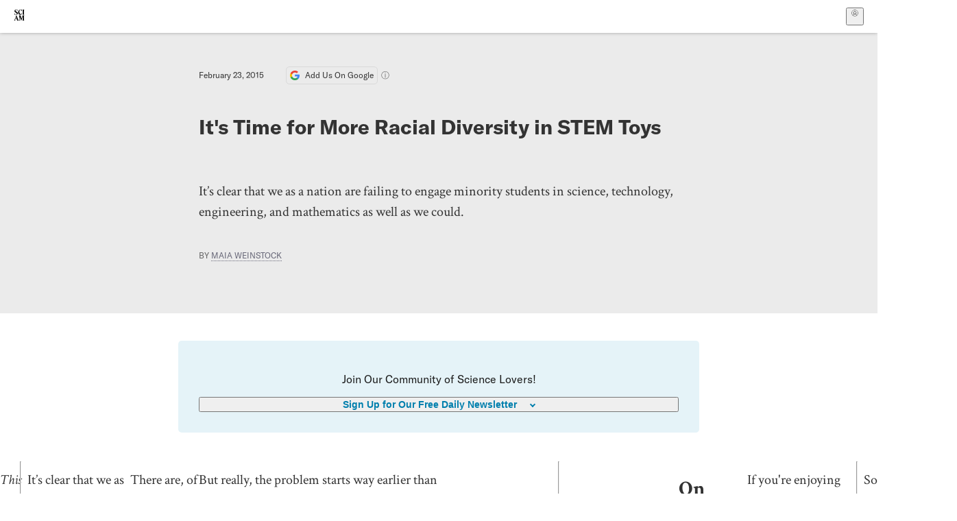

--- FILE ---
content_type: text/html; charset=utf-8
request_url: https://www.scientificamerican.com/blog/voices/it-s-time-for-more-racial-diversity-in-stem-toys/
body_size: 19751
content:
<!doctype html>
<html lang="en">
  <head>
    <meta charset="utf-8" />
    <title>It's Time for More Racial Diversity in STEM Toys | Scientific American</title>
    <link rel="canonical" href="https://www.scientificamerican.com/blog/voices/it-s-time-for-more-racial-diversity-in-stem-toys/">
    <meta name="theme-color" content="#fff"/>
    <meta property="og:url" content="https://www.scientificamerican.com/blog/voices/it-s-time-for-more-racial-diversity-in-stem-toys/"/>
    <meta property="og:image" content="https://www.scientificamerican.com/static/sciam-mark.jpg"/>
    <meta name="twitter:image" content="https://www.scientificamerican.com/static/sciam-mark.jpg"/>
    <meta name="author" content="Maia Weinstock"/>
    <meta name="description" content="It’s clear that we as a nation are failing to engage minority students in science, technology, engineering, and mathematics as well as we could."/>
    <meta property="og:title" content="It's Time for More Racial Diversity in STEM Toys"/>
    <meta property="og:description" content="It’s clear that we as a nation are failing to engage minority students in science, technology, engineering, and mathematics as well as we could."/>
    <meta property="og:site_name" content="Scientific American"/>
    <meta property="og:image:alt" content="Scientific American Logo"/>
    <meta property="og:type" content="article"/>
    <meta name="twitter:title" content="It's Time for More Racial Diversity in STEM Toys"/>
    <meta name="twitter:description" content="It’s clear that we as a nation are failing to engage minority students in science, technology, engineering, and mathematics as well as we could."/>
    <meta name="twitter:image:alt" content="Scientific American Logo"/>
    <meta property="og:locale" content="en_US"/>
    <meta name="twitter:site" content="@sciam"/>
    <meta name="twitter:domain" content="scientificamerican.com"/>
    <meta name="twitter:card" content="summary_large_image"/>
    <script type="application/ld+json">{"@context":"https://schema.org","@type":"NewsArticle","mainEntityOfPage":{"@type":"WebPage","@id":"https://www.scientificamerican.com/blog/voices/it-s-time-for-more-racial-diversity-in-stem-toys/","breadcrumb":{"@type":"BreadcrumbList","itemListElement":[{"@type":"ListItem","position":1,"name":"The Sciences","item":"https://www.scientificamerican.com/the-sciences/"},{"@type":"ListItem","position":2,"name":"It's Time for More Racial Diversity in STEM Toys","item":"https://www.scientificamerican.com/blog/voices/it-s-time-for-more-racial-diversity-in-stem-toys/"}]}},"headline":"It's Time for More Racial Diversity in STEM Toys","alternativeHeadline":"It's Time for More Racial Diversity in STEM Toys","description":"It\u2019s clear that we as a nation are failing to engage minority students in science, technology, engineering, and mathematics as well as we could.","url":"https://www.scientificamerican.com/blog/voices/it-s-time-for-more-racial-diversity-in-stem-toys/","thumbnailUrl":null,"image":[],"datePublished":"2015-02-23T13:00:26-05:00","dateModified":"2024-02-20T13:00:31.504000+00:00","author":[{"@type":"Person","name":"Maia Weinstock","url":"https://www.scientificamerican.com/author/maia-weinstock/"}],"editor":null,"isAccessibleForFree":false,"publisher":{"@id":"https://www.scientificamerican.com/#publisher","name":"Scientific American"},"copyrightHolder":{"@id":"https://www.scientificamerican.com/#publisher","name":"Scientific American"}}</script>
    <script type="application/ld+json">{"@context":"https://schema.org","@type":"NewsMediaOrganization","@id":"https://www.scientificamerican.com/#publisher","name":"Scientific American","alternateName":"SciAm","legalName":"Scientific American, a Division of Springer Nature America, Inc.","description":"Scientific American is the essential guide to the most awe-inspiring advances in science and technology, explaining how they change our understanding of the world and shape our lives.","foundingDate":"1845-08-28","logo":{"@type":"ImageObject","url":"https://www.scientificamerican.com/static/sciam.svg"},"url":"https://www.scientificamerican.com/","masthead":"https://www.scientificamerican.com/masthead/","sameAs":["https://en.wikipedia.org/wiki/Scientific_American","https://www.wikidata.org/wiki/Q39379","https://www.jstor.org/publisher/sciamerican","https://x.com/sciam","https://www.youtube.com/user/SciAmerican","https://www.tiktok.com/@scientificamerican","https://www.threads.net/@scientific_american","https://www.facebook.com/ScientificAmerican/"],"address":{"@type":"PostalAddress","streetAddress":"1 New York Plaza","addressLocality":"New York","addressRegion":"NY","postalCode":"10004","addressCountry":"US"}}</script>
    <meta name="viewport" content="width=device-width, initial-scale=1.0" />
    <link rel="icon shortcut" href="/static/favicon.ico" />
    <link
      rel="alternate"
      type="application/rss+xml"
      title="RSS"
      href="https://www.scientificamerican.com/platform/syndication/rss/"
    />
    <script data-layer="critical">;performance.mark('app-load-start');((d,ael,dcl,unl,cxl,log,onunl)=>{log('[readyState]',d.readyState);d[ael]('readystatechange',()=>log('[readyState]',d.readyState));d[ael](dcl,()=>log(dcl));d[ael](unl,onunl);window.onload=()=>{d.removeEventListener(unl,onunl);log('windowloaded')};})(document,'addEventListener','DOMContentLoaded','beforeunload','cancelled',(...msg)=>console.log('[dev]',...msg),()=>{window[cxl]=true;log(cxl)});((l,pii) => {if (pii.some(p => l.search.includes(p+"="))) {window.initSearch = l.search;const anon = new URLSearchParams(l.search);pii.forEach(p => anon.delete(p));history.replaceState({}, "", l.pathname + "?" + anon);}
})(location, ["email", "magic_link", "token", "code", "state"]);</script>
    <script type="module" crossorigin src="/static/bundle.DKuZvMlG.js"></script>
    <link rel="modulepreload" crossorigin href="/static/chunks/preload-helper-MnokBkrb.js">
    <link rel="modulepreload" crossorigin href="/static/chunks/vendor-react-B-Vyd1x7.js">
    <link rel="modulepreload" crossorigin href="/static/chunks/sciam-F0lYLd9n.js">
    <link rel="modulepreload" crossorigin href="/static/chunks/use-auth-D1rW17Wv.js">
    <link rel="modulepreload" crossorigin href="/static/chunks/datalayer-BUxHYK4X.js">
    <link rel="modulepreload" crossorigin href="/static/chunks/use-user-BQBBcWkG.js">
    <link rel="modulepreload" crossorigin href="/static/chunks/storage-1WketebU.js">
    <link rel="modulepreload" crossorigin href="/static/chunks/use-chargebee-CB28lbKE.js">
    <link rel="modulepreload" crossorigin href="/static/chunks/use-plan-D6KSVYzW.js">
    <link rel="modulepreload" crossorigin href="/static/chunks/use-cart-CirX_l8P.js">
    <link rel="modulepreload" crossorigin href="/static/chunks/tally-BPkw6UlL.js">
    <link rel="modulepreload" crossorigin href="/static/chunks/use-consent-frcpGqwf.js">
    <link rel="modulepreload" crossorigin href="/static/chunks/use-count-BHVgC_lj.js">
    <link rel="modulepreload" crossorigin href="/static/chunks/provider-CKBr_WIz.js">
    <link rel="modulepreload" crossorigin href="/static/chunks/useOverlay-D-ocqjaO.js">
    <link rel="modulepreload" crossorigin href="/static/chunks/gtm-D0KLpBoy.js">
    <link rel="stylesheet" crossorigin href="/static/assets/bundle-CqsJjkVt.css">
    
    <link rel="stylesheet" href="/static/assets/ColumnSignup-BgAU8OG1.css">
    <link rel="stylesheet" href="/static/assets/ArticleList-CbosH0t6.css">
    <link rel="stylesheet" href="/static/assets/Header-CRsy5hbB.css">
    <link rel="stylesheet" href="/static/assets/Kicker-BuYKkL60.css">
    <link rel="stylesheet" href="/static/assets/ArticleDisplay-CkAgyHRP.css">
    <link rel="stylesheet" href="/static/assets/SubmitPostModule-B9Sd6hTZ.css">
    <link rel="stylesheet" href="/static/assets/TalkIcon-CYQQg01-.css">
    <link rel="stylesheet" href="/static/assets/Body-Dua_D-CD.css">
    <link rel="stylesheet" href="/static/assets/images--Rm_Dt2j.css">
    <link rel="stylesheet" href="/static/assets/Input-C57946EV.css">
    <link rel="stylesheet" href="/static/assets/DynamicLabelInput-DwXtCBSS.css">
    <link rel="stylesheet" href="/static/assets/index-5Au9tkUb.css">
    <link rel="stylesheet" href="/static/assets/Article-DIE7IuKC.css">
    <link rel="stylesheet" href="/static/assets/C52LWZEX.css">
    <link rel="stylesheet" href="/static/assets/Article-BJfUwIuQ.css">
    <link rel="stylesheet" href="/static/assets/Header-CrA2yIJ8.css">
    <link rel="stylesheet" href="/static/assets/DefaultLayout-DEYi769u.css">
    <link rel="stylesheet" href="/static/assets/article-vaVZbeOi.css">
    <link rel="modulepreload" href="/static/article.DXqYjhvw.js" crossorigin fetchpriority="auto">
    <link rel="preload" href="https://cmp.springernature.com/production_live/en/consent-bundle-144-10.js" as="script" fetchpriority="auto">
    <link rel="preload" href="https://www.googletagmanager.com/gtm.js?id=GTM-5FLM662" as="script" fetchpriority="auto">
    <link rel="preload" href="https://www.scientificamerican.com/sciads/sciads.js" as="script" fetchpriority="auto">
  </head>
  <body>
    <div id="app"><header class="headerContainer-0tiux" role="banner"><a href="#main" id="skipToMain" class="skiptocontent sr-only-focusable sr-only">Skip to main content</a><div class="header-cCAfM flex-8QhDt"><div class="left-uYWbO flex-8QhDt"><a href="/" aria-label="Scientific American" class="logoLink-4-cIk"><span class="sr-only">Scientific American</span><svg width="1em" height="1em" viewBox="0 0 120.79 128.39" fill="currentColor" role="img" aria-label="Scientific American"><path d="M7.98 58.19c2.3 0 5.24 3.18 14.53 3.18 13.66 0 21.75-8.57 21.75-17.86 0-7.86-3.73-12.94-11.43-17.23l-9.37-5.24c-4.05-2.3-7.46-5.32-7.46-9.92 0-4.92 3.73-7.7 9.69-7.7s11.35 4.21 13.02 13.26h1.98V.95h-1.83c-.16 1.43-.87 2.06-1.75 2.06-2.06 0-4.53-2.94-12.62-2.94C13.85.08 5.12 6.51 5.12 16.35c0 7.3 3.26 11.83 9.77 15.56l9.61 5.48c5.48 3.18 7.7 6.19 7.7 10.72 0 5.64-3.18 9.77-10.64 9.77-9.29 0-13.58-5.08-15.32-16.2H4.1V60.5h1.98c.16-1.67.95-2.3 1.91-2.3Zm65.97 3.26c11.11-.03 19.13-8.81 20.4-20.72l-2.22-.64c-2.54 8.26-7.22 12.46-13.97 12.46-12.23 0-16.04-14.93-16.04-27.87 0-15.56 6.11-21.28 14.13-21.28 5.72 0 11.83 5.72 14.45 16.59h2.06V.95h-1.91c-.16 1.27-.87 2.06-2.14 2.06-1.91 0-5.72-3.02-11.83-3.02-14.85 0-28.66 12.07-28.66 32.39 0 17.39 10.96 29.1 25.72 29.06Zm14.53 42.72L76.49 68.84H56.24v1.75c3.33.16 4.76.95 4.76 5.95v42c0 6.03-1.67 8.1-5.32 8.1-2.54 0-4.53-1.91-6.51-6.91L29.11 68.12h-2.7L6.35 119.89c-2.17 5.72-4.3 6.75-6.35 6.75v1.75h18.02v-1.75c-5.8-.24-8.65-2.7-5.8-10.48l2.05-5.4h17.88l3.45 8.97c2.3 5.72.64 6.91-3.73 6.91v1.75h39.62v-1.75c-4.13 0-6.27-1.19-6.27-8.02l.48-42.08 17.07 51.29h2.14l17.63-51.05v43.9c0 5.48-1.75 5.95-5.08 5.95v1.75h23.34v-1.75c-3.33 0-4.76-.48-4.76-5.95V76.54c0-5.56 1.43-5.95 4.76-5.95v-1.75h-19.85l-12.46 35.33Zm-72.88 3.1 7.56-19.85 7.63 19.85H15.6ZM120.79 2.7V.95h-23.1V2.7c3.33 0 4.84.32 4.84 5.95v44.14c0 5.48-1.51 5.95-4.84 5.95v1.75h23.1v-1.75c-3.33 0-4.76-.48-4.76-5.95V8.65c0-5.64 1.43-5.95 4.76-5.95Z"></path></svg></a></div><div class="center-ZN-Wa flex-8QhDt"></div><div class="right-W53pL flex-8QhDt"><button type="button" id="radix-:Rnl:" aria-haspopup="menu" aria-expanded="false" data-state="closed" class="trigger-kKYcM" aria-label="User Menu"><div class="dropdownIconContainer--yKdJ"><svg width="1em" height="1em" viewBox="0 0 472 472" fill="currentColor" role="img" aria-label="User" class="dropdownIcon-lOe-h profileIconImg-p2hpy"><path d="M403 69a235 235 0 0 0-334 0 235 235 0 0 0 0 334 235 235 0 0 0 334 0 235 235 0 0 0 0-334ZM118 412a122 122 0 0 1 237 0 211 211 0 0 1-237 0Zm41-197a77 77 0 1 1 155 0 77 77 0 0 1-155 0Zm216 181c-14-43-48-77-91-92a101 101 0 1 0-96 0c-43 15-77 49-91 92a212 212 0 1 1 278 0Z"></path></svg><div class="dropdownIcon-lOe-h initials-76MAg"><span style="position:relative"></span></div></div></button></div></div></header><main class="main-kSL-E"><article class="article-2blix"><div class="article__header-mGlmH article__header__reduce_padding_bottom-0Zqdu"><div class="article_date_and_read_time-hPdNV"><p class="article_pub_date-zPFpJ">February 23, 2015</p><a href="https://www.google.com/preferences/source?q=scientificamerican.com" target="_blank" class="google_cta-CuF5m"><img src="[data-uri]" alt="Google Logo"/> <span class="google_cta_text-ykyUj"><span class="google_cta_text_desktop-wtvUj">Add Us On Google</span><span class="google_cta_text_mobile-jmni9">Add SciAm</span></span></a><span class="google_cta_icon-pdHW3"></span></div><h1 data-testid="article-title" class="article_hed-lWOBk"><p>It's Time for More Racial Diversity in STEM Toys</p></h1><div class="article_dek-vct0y"><p>It&rsquo;s clear that we as a nation are failing to engage minority students in science, technology, engineering, and mathematics as well as we could.</p></div><p class="article_authors-ZdsD4">By <a class="article_authors__link--hwBj" href="/author/maia-weinstock/">Maia Weinstock</a> </p><div class="article_eyebrows-GlOrN"><div><div class="eyebrows_container-X6CAt eyebrows_container__margin_top-FTfjH"></div></div></div></div><div class="columnSignup-z-cUZ"><div class="form-L7kwP"><p class="columnSignup__hdr__text-t9bbZ">Join Our Community of Science Lovers!</p><button class=""><span class="columnDropdownTxt-TCA3U">Sign Up for Our Free Daily Newsletter</span></button><form class="columnDropdownWrap-jZZ6r"><div class="inputContainer-B5NN3"><span class="input-SZ4ZB"><input required="" class="inputField-cL40E" id="email-:R8p:" type="email" name="email" value=""/><label for="email-:R8p:" class="inputLabel-vm-5Q"><span class="inputLabelContent-Wqagf">Enter your email</span></label></span></div><div class="inputContainer-B5NN3"><label for="consent-:R8p:" class="checkboxLabel-y21Oh"><input id="consent-:R8p:" class="input-xOn-Z input-PGdSP checkbox-Ka-vK" type="checkbox" name="consent" required=""/><span>I agree my information will be processed in accordance with the Scientific American and Springer Nature Limited <a href="/page/privacy-policy/">Privacy Policy</a>. <!-- -->We leverage third party services to both verify and deliver email. By providing your email address, you also consent to having the email address shared with third parties for those purposes.</span></label></div><button class="button-7JMz8" type="submit">Sign Up</button></form></div></div><div class="body-n0vxv prose-mhScE prose-MpLPk article__body-JuzOb"><p><em>This article was published in Scientific American’s former blog network and reflects the views of the author, not necessarily those of Scientific American</em></p><hr/><p class="" data-block="sciam/paragraph">It&rsquo;s clear that we as a nation are failing to engage minority students in science, technology, engineering, and mathematics as well as we could. In a recent op-ed for <i>The New York Times</i>, columnist Charles Blow <a href="http://www.nytimes.com/2015/02/02/opinion/charles-blow-a-future-segregated-by-science.html">reminded us</a> with sobering statistics that people of color remain vastly underrepresented in the STEM disciplines. He noted, for example, that blacks make up 12 percent of the U.S. population, but earn only about 7 percent of STEM bachelor&rsquo;s degrees and 2 percent of STEM PhDs. Why does this gap persist despite <a href="http://www.bostonglobe.com/business/2013/12/08/emphasis-science/uVrOXFPUq4OqO4cKY346lL/story.html">increased efforts</a> to recruit minorities into these fields?</p><p class="" data-block="sciam/paragraph">There are, of course, many factors. Part of it has to do with educational access. As Blow points out, public schools with high minority enrollment offer <a href="http://blogs.edweek.org/edweek/curriculum/2014/01/girls_african_americans_and_hi.html">fewer Advanced Placement courses</a> in STEM subjects. I would add that such schools also offer far fewer opportunities for exposure and encouragement through after-school STEM activities such as programs that prep kids for research, coding, robotics or math competitions. In addition, systemic bias remains a real <a href="https://www.scientificamerican.com/article/how-to-fight-race-and-gender-bias-in-science-editorial/">factor</a> at universities and research centers.</p><p class="" data-block="sciam/paragraph">But really, the problem starts way earlier than that. We know children are treated differently based on their sex the day they&rsquo;re born. They&rsquo;re swaddled in pink or blue at the hospital; they come home to <a href="http://www.theatlantic.com/business/archive/2014/12/toys-are-more-divided-by-gender-now-than-they-were-50-years-ago/383556/">gender-stereotypical toys</a> chosen by family and friends; and they are exposed to <a href="http://www.theguardian.com/books/2011/may/06/gender-imbalance-children-s-literature">books</a> and <a href="http://annalsofspacetime.blogspot.com/2012/12/not-even-playing-one-on-tv.html">media</a> that skew heavily toward male protagonists.</p><hr/><h2>On supporting science journalism</h2><p>If you&#x27;re enjoying this article, consider supporting our award-winning journalism by<!-- --> <a href="/getsciam/">subscribing</a>. By purchasing a subscription you are helping to ensure the future of impactful stories about the discoveries and ideas shaping our world today.</p><hr/><p class="" data-block="sciam/paragraph">Something similar happens when it comes to race. Despite <a href="http://www.huffingtonpost.com/2014/04/13/changing-racial-makeup-_n_5142462.html">rapidly changing demographics</a> within the U.S., the default race for toys, games and children&rsquo;s media remains Caucasian/white. And while characters engaging in STEM-related activities are rare overall, those that do exist hardly ever portray people of color.</p><p class="" data-block="sciam/paragraph">This reality can have a significant impact on child development. According to <a href="http://etd.lsu.edu/docs/available/etd-05282004-130909/unrestricted/Smith_thesis.pdf">research</a> by Siobhan E. Smith, now a professor of communications at the University of Louisville, &ldquo;Repetitive, stereotypical images can influence a child&rsquo;s interpretations of his and [others'] social roles.&rdquo;</p><p class="" data-block="sciam/paragraph">Debbie Behan Garrett, author of a book on black dolls, <a href="http://www.collectorsweekly.com/articles/black-is-beautiful-why-black-dolls-matter/">noted</a> in 2013, &ldquo;If black children are force-fed that white is better, or if that&rsquo;s all that they are exposed to, then they might start to think, &lsquo;What is wrong with me?&rsquo;&rdquo;</p><p class="" data-block="sciam/paragraph">Indeed, a famous research project known as the &ldquo;<a href="https://explorable.com/stereotypes">Clark doll test</a>,&rdquo; first undertaken in the 1940s by Kenneth and Mamie Clark and <a href="https://www.youtube.com/watch?v=tkpUyB2xgTM">repeated</a> many times in subsequent decades, has shown that American children, regardless of racial background, often come to view lighter-skinned dolls and figurines as &ldquo;nicer&rdquo; than dark-skinned dolls. I wonder, how much of this results from the fact that dark-skinned characters are so often missing from toy aisles and children&rsquo;s media?</p><p class="" data-block="sciam/paragraph"><b>Role models to play with</b></p><p class="" data-block="sciam/paragraph">While toys alone cannot completely alter children&rsquo;s conceptions of race, we as a society could do a much better job of showing children of color that they can excel in STEM paths by providing more and better depictions of underrepresented ethnicities in toys and media. I&rsquo;d argue such depictions would also go a long way toward normalizing for society as a whole the concept of Latin Americans as programmers, for example, or African Americans as engineers&ndash;much in <a href="http://cmsw.mit.edu/wp/wp-content/uploads/2014/05/The-Parasocial-Contact-Hypothesis.pdf">the way</a> increased depictions of LGBT characters in mass media have helped lead to a sea change in attitudes toward LGBT rights, including gay marriage.</p><p class="" data-block="sciam/paragraph">Lest readers think I&rsquo;m asking companies to create products without a viable market, consider that economists have reported the spending power of today&rsquo;s minority Americans is <a href="http://www.eurekalert.org/pub_releases/2010-11/uog-drh110410.php">surging</a>, and is in fact expected to <a href="http://www.mediapost.com/publications/article/197038/multicultural-consumers-wield-13-trillion-in-con.html">surpass</a> the spending power of U.S. whites by 2040. What&rsquo;s more, as I&rsquo;ve had the pleasure of witnessing first-hand in the wake of <a href="https://blogs.scientificamerican.com/guest-blog/2014/06/04/lego-to-produce-female-scientist-minifigure-set/">new products</a> aimed at encouraging girls in STEM, it&rsquo;s clear that consumers today really do want more diverse options in the toy aisle. In fact, just last year, parents started a social media uproar after the doll manufacturer American Girl <a href="http://www.usatoday.com/story/news/nation-now/2014/12/10/changing-face-dolls-diversity-american-girl/18004191/">pulled black and Asian dolls</a> from their offerings.</p><p class="" data-block="sciam/paragraph">In recent decades, a number of toys have served as positive STEM play models. Mostly, though, these have been few and far between, and either limited in number or marketed separately from another &ldquo;main&rdquo; line. One bright spot of the past few years has been merchandise associated with <a href="https://en.wikipedia.org/wiki/Doc_McStuffins">Doc McStuffins</a>, a massively popular Disney character who aims to become a physician like her mother. McStuffins merchandise has flown briskly off of shelves, so much so that the toy line is thought to be the highest selling ever based on an African-American character. Her success is another clear sign to toy manufacturers that consumers are ready and willing to support the creation of STEM-related play models of color.</p><p class="" data-block="sciam/paragraph">Additional examples from the recent and slightly less recent past:</p><p class="" data-block="sciam/paragraph"><b>LEGO should be an exemplar; here&rsquo;s how it can be</b></p><p class="" data-block="sciam/paragraph">No one was more pleased than I when the LEGO Group released its <a href="https://blogs.scientificamerican.com/guest-blog/2014/06/04/lego-to-produce-female-scientist-minifigure-set/">Research Institute</a> set of female scientists last year. It&rsquo;s also been heartening to find more examples of female minifigures appearing in traditionally male occupations in the LEGO universe of late. Unfortunately, though, the company still has a long way to go in terms of including people of color in its character lineup.</p><p class="" data-block="sciam/paragraph">First created in 1975, LEGO minifigures were originally chosen to be yellow in order to promote the idea of racial neutrality. The company <a href="http://service.lego.com/en-us/helptopics/products/general-questions/why-are-minifigures-yellow">explains</a> on its website, &ldquo;We chose yellow to avoid assigning a specific ethnicity in sets that don&rsquo;t include any specific characters. With this neutral color, fans can assign their own individual roles to LEGO minifigures.&rdquo;</p><p class="" data-block="sciam/paragraph">Here&rsquo;s the problem: Yellow is a notably light color. And while many with lighter skin might see themselves in a so-called &ldquo;neutral&rdquo; yellow minifig, it&rsquo;s hard to believe that people with darker skin have embraced this viewpoint, especially in recent years when minifig facial features have become much more detailed and colorful, creating contrasts that clearly designate yellow as a lighter skin tone. &ldquo;LEGO figurines reflect the norms of a dominant culture under the guise of neutrality,&rdquo; <a href="http://www.thedailybeast.com/articles/2014/08/06/why-it-took-lego-so-long-to-get-the-memo-girls-like-science-too.html">argues</a> writer Samantha Allen. &ldquo;The company&rsquo;s history with race typifies the way in which a claim to neutrality is often used as a smokescreen for a deliberate choice to exclude.&rdquo;</p><p class="" data-block="sciam/paragraph">To be sure, people of color aren&rsquo;t completely unheard of the LEGO realm. In 1989 the company introduced a <a href="http://www.bricklink.com/catalogItemPic.asp?S=9159-1">racially diverse</a> set of Duplo figures that <a href="https://shop.education.lego.com/legoed/en-US/catalog/product.jsp?productId=9222&amp;ProductName=World-People-Set&amp;ProductLine=LEGO-Education-Preschool">still exists</a> today. But another 14 years went by before a standard minifig of color arrived on the scene. It wasn&rsquo;t until 2003 that brown-skinned minifigures modeled after NBA basketball players became available; the same year also saw the debut of <a href="http://lego.wikia.com/wiki/Lando_calrissian">Lando Calrissian</a>, the <i>Star Wars</i> character played by Billy Dee Williams in the original film series.</p><p class="" data-block="sciam/paragraph">Today, minifigs of color continue to be rare&ndash;although, encouragingly, a few have shown up in recent sets co-branded toys with titles such as <i>Marvel Superheroes</i> and <i>Ghostbusters.</i> At present, they are also only available when accompanied by Caucasian characters; you won&rsquo;t see them sold alone or comingling with yellow minifigures. It seems clear the LEGO Group doesn&rsquo;t want to cross the streams&ndash;the &ldquo;idyllic&rdquo; yellow-minifig world and the more realistic multicultural world are kept very much apart.</p><p class="" data-block="sciam/paragraph">To their credit, LEGO is doing a fair job of representing diversity in their <a href="http://annalsofspacetime.blogspot.com/2012/02/my-dear-lego-you-are-part-of-problem.html">controversial</a> but commercially successful Friends line, which features five recurring female characters. And yet, <a href="http://lego.wikia.com/wiki/Andrea">Andrea</a>, the character of color in that line, is mostly interested in performing arts, while the two characters more interested in science, nature and caring for animals&ndash;Olivia and Mia&ndash;are lighter-skinned. It would have been an inspirational move to make Andrea a science-loving character.</p><p class="" data-block="sciam/paragraph">So how can LEGO improve its offerings to be more inclusive of people of color and encourage minorities in STEM in the process? Here are three ideas:</p><ol class="" data-block="sciam/list"><li><p>Introduce darker shades of yellow to represent darker skin tones in generic LEGO themes. This would preserve the tradition of yellow minifigs but also mark a clear step toward inclusivity for people with darker skin.</p></li><li><p>Add more dark-skinned minifigures to sets with specific characters, and consider occasionally releasing darker-skinned figures as part of the collectible series. Whenever possible, show these characters engaging in STEM or other cerebral activities!</p></li><li><p>At the very least, I would love to see a multicultural set like the <a href="https://shop.education.lego.com/legoed/en-US/catalog/product.jsp?productId=9222&amp;ProductName=World-People-Set&amp;ProductLine=LEGO-Education-Preschool">Duplo offering</a> for standard LEGO minifigures. This would allow customers an easy option for purchasing minifigs that more accurately reflect their families&rsquo; racial heritage, which they could then mix and match with existing parts and accessories. It would also provide adult collectors and builders with a wonderful new batch of minifigures to work with!</p></li></ol><p class="" data-block="sciam/paragraph">We owe it to children of all colors to create and market play objects that reflect the rainbow of diversity in the human race. It&rsquo;s also time to encourage underrepresented kids&rsquo; interest in STEM with more toys and media demonstrating that they belong in these fields. Parents, if you want these things for your children&ndash;and for everyone&ndash;get vocal on social media and elsewhere! Let&rsquo;s make this happen.</p></div><footer class="footer-UXCH4"><div class="divide-w1-w1"><div class="rights-tb72h"><a target="_blank" href="https://s100.copyright.com/AppDispatchServlet?publisherName=sciam&amp;publication=sciam&amp;title=It%27s+Time+for+More+Racial+Diversity+in+STEM+Toys&amp;publicationDate=2015-02-23&amp;contentID=A082A31D-BBA9-4284-A86DD7C6D69DAEEF&amp;orderBeanReset=true&amp;author=Maia+Weinstock&amp;copyright=Copyright+2015+Scientific+American%2C+Inc.">Rights &amp; Permissions</a></div></div><div class="divide-w1-w1"></div><div class="divide-w1-w1"><div class="subdivide-eq67o"><div class="bio-0RV1k"><p><a class="bioLink-vdOHW" href="/author/maia-weinstock/">Maia Weinstock</a> is a science editor, writer, and media producer based in Cambridge, MA. She serves as the deputy editor at MIT News, and has worked previously at BrainPOP, Discover, and SPACE.com, among other outlets.</p></div><a href="/author/maia-weinstock/">More by <span>Maia Weinstock</span></a></div></div><div class="divide-w1-w1"></div></footer><section class="subscriptionPleaContainer-D09dM"><h2 class="subscriptionPleaHeading-DMY4w">It’s Time to Stand Up for Science</h2><p class="subscriptionPleaText--StZo">If you enjoyed this article, I’d like to ask for your support.<!-- --> <span class="subscriptionPleaItalicFont-i0VVV">Scientific American</span> has served as an advocate for science and industry for 180 years, and right now may be the most critical moment in that two-century history.</p><p class="subscriptionPleaText--StZo">I’ve been a <span class="subscriptionPleaItalicFont-i0VVV">Scientific American</span> <!-- -->subscriber since I was 12 years old, and it helped shape the way I look at the world.<!-- --> <span class="subscriptionPleaItalicFont-i0VVV">SciAm </span>always educates and delights me, and inspires a sense of awe for our vast, beautiful universe. I hope it does that for you, too.</p><p class="subscriptionPleaText--StZo">If you<!-- --> <a class="subscriptionPleaLink-FiqVM subscriptionPleaBoldFont-nQHHb" href="/getsciam/">subscribe to<!-- --> <span class="subscriptionPleaItalicFont-i0VVV">Scientific American</span></a>, you help ensure that our coverage is centered on meaningful research and discovery; that we have the resources to report on the decisions that threaten labs across the U.S.; and that we support both budding and working scientists at a time when the value of science itself too often goes unrecognized.</p><p class="subscriptionPleaText--StZo">In return, you get essential news,<!-- --> <a class="subscriptionPleaLink-FiqVM subscriptionPleaBoldFont-nQHHb" href="/podcasts/">captivating podcasts</a>, brilliant infographics,<!-- --> <a class="subscriptionPleaLink-FiqVM subscriptionPleaBoldFont-nQHHb" href="/newsletters/">can&#x27;t-miss newsletters</a>, must-watch videos,<!-- --> <a class="subscriptionPleaLink-FiqVM subscriptionPleaBoldFont-nQHHb" href="/games/">challenging games</a>, and the science world&#x27;s best writing and reporting. You can even<!-- --> <a class="subscriptionPleaLink-FiqVM subscriptionPleaBoldFont-nQHHb" href="/getsciam/gift/">gift someone a subscription</a>.</p><p class="subscriptionPleaText--StZo">There has never been a more important time for us to stand up and show why science matters. I hope you’ll support us in that mission.</p><div class="subscriptionPleaFooter-yeZXF"><img class="subscriptionPleaEditorImg-d-tfq" src="/static/assets/davidEwalt-DfgtbvSa.png" alt=""/><div class="subscriptionPleaEditorSignature-3B8KR"><p>Thank you,</p><p><span class="subscriptionPleaBoldFont-nQHHb">David M. Ewalt,<!-- --> </span><span>Editor in Chief, </span><span class="subscriptionPleaItalicFont-i0VVV">Scientific American</span></p></div><a href="/getsciam/?utm_source=site&amp;utm_medium=display&amp;utm_term=eic_stand_up_for_science" class="subscribePleaBtn-75XXf baseBtn-ZNLef darkGrayBtn-p1Ce6">Subscribe</a></div></section><div class="breakoutContainer-UppO6"><gpt-ad class="ad-Xtmn1" unitpath="injector" style="--margin:0.25rem 0 1.25rem" id-format="gpt-unit-{}" sizes-from-0="320x450,300x250,300x50,320x50,fluid" sizes-from-745="320x450,728x90,300x250,fluid" sizes-from-1000="970x350,970x250,970x90,728x90,300x250,fluid" targeting-pos="article-footer"></gpt-ad></div></article></main><div role="complementary" class="footerSubscribe-QtEdJ"><div class="footerFlexContainer-VhvVp footerContainer-d7pL1"><div class="footerLinks-NdlYP"><p class="footerText-Qzk9H">Subscribe to <i>Scientific American</i> to learn and share the most exciting discoveries, innovations and ideas shaping our world today.</p><a class="footerLink-TJEe5" href="/getsciam/">Subscription Plans</a><a class="footerLink-TJEe5" href="/getsciam/gift/">Give a Gift Subscription</a></div></div></div><footer class="footer-0q8By"><div class="grid-ooCFg footerContainer-d7pL1"><div><ul><li class="footerSmallLink-iIemO"><b>Explore SciAm</b></li><li><a class="footerSmallLink-iIemO" href="/latest-issue/">Latest Issue</a></li><li><a class="footerSmallLink-iIemO" href="/">News</a></li><li><a class="footerSmallLink-iIemO" href="/opinion/">Opinion</a></li><li><a class="footerSmallLink-iIemO" href="/newsletters/">Newsletters</a></li><li><a class="footerSmallLink-iIemO" href="/podcasts/">Podcasts</a></li><li><a class="footerSmallLink-iIemO" href="/games/">Games</a></li><li><a class="footerSmallLink-iIemO" href="/travel/">Travel</a></li></ul></div><div><ul class="footer-links"><li class="footerSmallLink-iIemO footerLinkHeader-tJbSC"><b>Company</b></li><li><a class="footerSmallLink-iIemO" href="/page/about-scientific-american/">About</a></li><li><a class="footerSmallLink-iIemO" href="/pressroom/">Press Room</a></li><li><a class="footerSmallLink-iIemO" href="/page/frequently-asked-questions/subscriptions-products/">FAQs</a></li><li><a class="footerSmallLink-iIemO" href="/page/contact-us/customer-service/">Contact Us</a></li><li><a class="footerSmallLink-iIemO" href="/standards-and-ethics/">Standards &amp; Ethics</a></li><li><a class="footerSmallLink-iIemO" href="/page/international/">International Editions</a></li><li><a class="footerSmallLink-iIemO" href="/mediakit/">Advertise</a></li></ul></div><div><ul class="footer-links"><li class="footerSmallLink-iIemO footerLinkHeader-tJbSC"><b>More</b></li><li><a class="footerSmallLink-iIemO" href="/accessibility-statement/">Accessibility</a></li><li><a class="footerSmallLink-iIemO" href="/page/terms-of-use/">Terms of Use</a></li><li><a class="footerSmallLink-iIemO" href="/page/privacy-policy/">Privacy Policy</a></li><li><a class="footerSmallLink-iIemO" href="/page/us-state-privacy-rights/">US State Privacy Rights</a></li><li><a class="footerSmallLink-iIemO" href="#" data-cc-action="preferences">Use of cookies/Do not sell my data</a></li><li><a class="footerSmallLink-iIemO" href="/page/return-refund-policy/">Return &amp; Refund Policy</a></li></ul></div></div><div class="footerContainer-d7pL1"><div class="footerCopyright-PXhIs"><p>Scientific American is part of Springer Nature, which owns or has commercial relations with thousands of scientific publications (many of them can be found at www.springernature.com/us). Scientific American maintains a strict policy of editorial independence in reporting developments in science to our readers.</p><p>© 2025 SCIENTIFIC AMERICAN, A DIVISION OF SPRINGER NATURE AMERICA, INC.<br/>ALL RIGHTS RESERVED.</p></div><p class="footerSocialMedia-JNmzI"><span class="footerLogo-4M9Sa"><svg width="75px" height="75px" viewBox="0 0 120.79 128.39" fill="currentColor" role="img" aria-label="Scientific American"><path d="M7.98 58.19c2.3 0 5.24 3.18 14.53 3.18 13.66 0 21.75-8.57 21.75-17.86 0-7.86-3.73-12.94-11.43-17.23l-9.37-5.24c-4.05-2.3-7.46-5.32-7.46-9.92 0-4.92 3.73-7.7 9.69-7.7s11.35 4.21 13.02 13.26h1.98V.95h-1.83c-.16 1.43-.87 2.06-1.75 2.06-2.06 0-4.53-2.94-12.62-2.94C13.85.08 5.12 6.51 5.12 16.35c0 7.3 3.26 11.83 9.77 15.56l9.61 5.48c5.48 3.18 7.7 6.19 7.7 10.72 0 5.64-3.18 9.77-10.64 9.77-9.29 0-13.58-5.08-15.32-16.2H4.1V60.5h1.98c.16-1.67.95-2.3 1.91-2.3Zm65.97 3.26c11.11-.03 19.13-8.81 20.4-20.72l-2.22-.64c-2.54 8.26-7.22 12.46-13.97 12.46-12.23 0-16.04-14.93-16.04-27.87 0-15.56 6.11-21.28 14.13-21.28 5.72 0 11.83 5.72 14.45 16.59h2.06V.95h-1.91c-.16 1.27-.87 2.06-2.14 2.06-1.91 0-5.72-3.02-11.83-3.02-14.85 0-28.66 12.07-28.66 32.39 0 17.39 10.96 29.1 25.72 29.06Zm14.53 42.72L76.49 68.84H56.24v1.75c3.33.16 4.76.95 4.76 5.95v42c0 6.03-1.67 8.1-5.32 8.1-2.54 0-4.53-1.91-6.51-6.91L29.11 68.12h-2.7L6.35 119.89c-2.17 5.72-4.3 6.75-6.35 6.75v1.75h18.02v-1.75c-5.8-.24-8.65-2.7-5.8-10.48l2.05-5.4h17.88l3.45 8.97c2.3 5.72.64 6.91-3.73 6.91v1.75h39.62v-1.75c-4.13 0-6.27-1.19-6.27-8.02l.48-42.08 17.07 51.29h2.14l17.63-51.05v43.9c0 5.48-1.75 5.95-5.08 5.95v1.75h23.34v-1.75c-3.33 0-4.76-.48-4.76-5.95V76.54c0-5.56 1.43-5.95 4.76-5.95v-1.75h-19.85l-12.46 35.33Zm-72.88 3.1 7.56-19.85 7.63 19.85H15.6ZM120.79 2.7V.95h-23.1V2.7c3.33 0 4.84.32 4.84 5.95v44.14c0 5.48-1.51 5.95-4.84 5.95v1.75h23.1v-1.75c-3.33 0-4.76-.48-4.76-5.95V8.65c0-5.64 1.43-5.95 4.76-5.95Z"></path></svg></span><a href="https://www.facebook.com/ScientificAmerican" target="_blank" alt="Facebook link" title="Facebook"><svg class="footerSocialIcon-jED2v" xmlns="http://www.w3.org/2000/svg" viewBox="0 0 320 512"><path d="M279.14 288l14.22-92.66h-88.91v-60.13c0-25.35 12.42-50.06 52.24-50.06h40.42V6.26S260.43 0 225.36 0c-73.22 0-121.08 44.38-121.08 124.72v70.62H22.89V288h81.39v224h100.17V288z"></path></svg></a><a href="https://www.instagram.com/scientific_american/?hl=en" target="_blank" alt="Instagram link" title="Instagram"><svg class="footerSocialIcon-jED2v" xmlns="http://www.w3.org/2000/svg" viewBox="0 0 448 512"><path d="M224.1 141c-63.6 0-114.9 51.3-114.9 114.9s51.3 114.9 114.9 114.9S339 319.5 339 255.9 287.7 141 224.1 141zm0 189.6c-41.1 0-74.7-33.5-74.7-74.7s33.5-74.7 74.7-74.7 74.7 33.5 74.7 74.7-33.6 74.7-74.7 74.7zm146.4-194.3c0 14.9-12 26.8-26.8 26.8-14.9 0-26.8-12-26.8-26.8s12-26.8 26.8-26.8 26.8 12 26.8 26.8zm76.1 27.2c-1.7-35.9-9.9-67.7-36.2-93.9-26.2-26.2-58-34.4-93.9-36.2-37-2.1-147.9-2.1-184.9 0-35.8 1.7-67.6 9.9-93.9 36.1s-34.4 58-36.2 93.9c-2.1 37-2.1 147.9 0 184.9 1.7 35.9 9.9 67.7 36.2 93.9s58 34.4 93.9 36.2c37 2.1 147.9 2.1 184.9 0 35.9-1.7 67.7-9.9 93.9-36.2 26.2-26.2 34.4-58 36.2-93.9 2.1-37 2.1-147.8 0-184.8zM398.8 388c-7.8 19.6-22.9 34.7-42.6 42.6-29.5 11.7-99.5 9-132.1 9s-102.7 2.6-132.1-9c-19.6-7.8-34.7-22.9-42.6-42.6-11.7-29.5-9-99.5-9-132.1s-2.6-102.7 9-132.1c7.8-19.6 22.9-34.7 42.6-42.6 29.5-11.7 99.5-9 132.1-9s102.7-2.6 132.1 9c19.6 7.8 34.7 22.9 42.6 42.6 11.7 29.5 9 99.5 9 132.1s2.7 102.7-9 132.1z"></path></svg></a><a href="https://www.linkedin.com/company/scientific-american" target="_blank" alt="LinkedIn link" title="LinkedIn"><svg class="footerSocialIcon-jED2v" xmlns="http://www.w3.org/2000/svg" viewBox="0 0 24 24"><path d="M22.23 0H1.77C.8 0 0 .77 0 1.72v20.56C0 23.23.8 24 1.77 24h20.46c.98 0 1.77-.77 1.77-1.72V1.72C24 .77 23.2 0 22.23 0zM7.27 20.1H3.65V9.24h3.62V20.1zM5.47 7.76h-.03c-1.22 0-2-.83-2-1.87 0-1.06.8-1.87 2.05-1.87 1.24 0 2 .8 2.02 1.87 0 1.04-.78 1.87-2.05 1.87zM20.34 20.1h-3.63v-5.8c0-1.45-.52-2.45-1.83-2.45-1 0-1.6.67-1.87 1.32-.1.23-.11.55-.11.88v6.05H9.28s.05-9.82 0-10.84h3.63v1.54a3.6 3.6 0 0 1 3.26-1.8c2.39 0 4.18 1.56 4.18 4.89v6.21z"></path></svg></a><a href="https://www.tiktok.com/@scientificamerican" target="_blank" alt="TikTok link" title="TikTok"><svg class="footerSocialIcon-jED2v" xmlns="http://www.w3.org/2000/svg" viewBox="0 0 24 24"><path d="M22.5 9.84202C20.4357 9.84696 18.4221 9.20321 16.7435 8.00171V16.3813C16.7429 17.9333 16.2685 19.4482 15.3838 20.7233C14.499 21.9984 13.246 22.973 11.7923 23.5168C10.3387 24.0606 8.75362 24.1477 7.24914 23.7664C5.74466 23.3851 4.39245 22.5536 3.37333 21.383C2.3542 20.2125 1.71674 18.7587 1.54617 17.2161C1.3756 15.6735 1.68007 14.1156 2.41884 12.7507C3.15762 11.3858 4.2955 10.279 5.68034 9.57823C7.06517 8.87746 8.63095 8.61616 10.1683 8.82927V13.0439C9.4648 12.8227 8.70938 12.8293 8.0099 13.063C7.31041 13.2966 6.70265 13.7453 6.2734 14.345C5.84415 14.9446 5.61536 15.6646 5.6197 16.402C5.62404 17.1395 5.8613 17.8567 6.29759 18.4512C6.73387 19.0458 7.34688 19.4873 8.04906 19.7127C8.75125 19.9381 9.5067 19.9359 10.2075 19.7063C10.9084 19.4768 11.5188 19.0316 11.9515 18.4345C12.3843 17.8374 12.6173 17.1188 12.6173 16.3813V0H16.7435C16.7406 0.348435 16.7698 0.696395 16.8307 1.03948V1.03948C16.9741 1.80537 17.2722 2.53396 17.7068 3.18068C18.1415 3.8274 18.7035 4.37867 19.3585 4.80075C20.2903 5.41688 21.3829 5.74528 22.5 5.74505V9.84202Z"></path></svg></a><a href="https://www.youtube.com/user/SciAmerican" target="_blank" alt="YouTube link" title="YouTube"><svg class="footerSocialIcon-jED2v" xmlns="http://www.w3.org/2000/svg" viewBox="0 0 576 512"><path d="M549.655 124.083c-6.281-23.65-24.787-42.276-48.284-48.597C458.781 64 288 64 288 64S117.22 64 74.629 75.486c-23.497 6.322-42.003 24.947-48.284 48.597-11.412 42.867-11.412 132.305-11.412 132.305s0 89.438 11.412 132.305c6.281 23.65 24.787 41.5 48.284 47.821C117.22 448 288 448 288 448s170.78 0 213.371-11.486c23.497-6.321 42.003-24.171 48.284-47.821 11.412-42.867 11.412-132.305 11.412-132.305s0-89.438-11.412-132.305zm-317.51 213.508V175.185l142.739 81.205-142.739 81.201z"></path></svg></a><a href="https://www.reddit.com/r/ScientificAmerican/" target="_blank" alt="Reddit link" title="Reddit"><svg class="footerSocialIcon-jED2v" xmlns="http://www.w3.org/2000/svg" viewBox="0 0 24 24"><path d="M20,7c-0.724,0-1.43,0.2-2.048,0.573c-1.423-0.844-3.102-1.347-4.856-1.503c0.505-1.1,1.289-1.571,2.047-1.769	C15.479,5.287,16.401,6,17.5,6C18.881,6,20,4.881,20,3.5C20,2.119,18.881,1,17.5,1c-1.133,0-2.079,0.759-2.386,1.792	c-2.125,0.429-3.147,1.84-3.62,3.241C9.527,6.113,7.63,6.636,6.048,7.573C5.43,7.2,4.724,7,4,7c-2.206,0-4,1.794-4,4	c0,1.443,0.787,2.758,2.017,3.461C2.315,18.658,6.679,22,12,22s9.685-3.342,9.983-7.539C23.213,13.758,24,12.443,24,11	C24,8.794,22.206,7,20,7z M5.628,12.997C5.628,11.951,6.646,11,7.449,11c1.046,0,1.611,0.894,1.611,1.997	c0,1.868-0.768,1.997-1.716,1.997C6.094,14.994,5.628,14.355,5.628,12.997z M12,18.891c-2.018,0-3.654-1.711-3.654-2.514	c0-0.444,1.636-0.393,3.654-0.393s3.654-0.069,3.654,0.393C15.654,17.18,14.018,18.891,12,18.891z M16.656,14.994	c-0.948,0-1.716-0.129-1.716-1.997c0-1.103,0.565-1.997,1.611-1.997c0.803,0,1.821,0.951,1.821,1.997	C18.372,14.355,17.906,14.994,16.656,14.994z"></path></svg></a></p></div></footer></div>
    <script id="__ENV__">globalThis.import_meta_env=JSON.parse(`{"PUBLIC_AUTH0_APP":"prod","PUBLIC_CHARGEBEE_APP":"prod","SENTRY_RELEASE":"80eaa81c338de2ed980ef546d1ea9947627c2b62","PUBLIC_SA_API_HOST":"https://www.scientificamerican.com","PUBLIC_CHECKOUTS":"next","PUBLIC_GIFTS":"1","PUBLIC_DISCUSSIONS":"1","PUBLIC_PAYWALLS":"1","SENTRY_ENVIRONMENT":"production","PUBLIC_SCIADS":"https://www.scientificamerican.com/sciads/sciads.js"}`)</script>
    <script id="__DATA__">window.__DATA__=JSON.parse(`{"initialData":{"article":{"id":1280938,"contentful_id":"JQqhUA0XKQEQR6b3z46Il","mura_id":"9BA8FF3F-BAF7-42C5-9515960ACA4E09DE","mura_contentid":"A082A31D-BBA9-4284-A86DD7C6D69DAEEF","title":"It's Time for More Racial Diversity in STEM Toys","display_title":"<p>It's Time for More Racial Diversity in STEM Toys</p>","share_title":null,"display_category":"The Sciences","display_category_slug":"the-sciences","display_date":null,"slug":"it-s-time-for-more-racial-diversity-in-stem-toys","summary":"<p>It&rsquo;s clear that we as a nation are failing to engage minority students in science, technology, engineering, and mathematics as well as we could.</p>","blurb":"<p>It’s clear that we as a nation are failing to engage minority students in science, technology, engineering, and mathematics as well as we could. In a recent op-ed for <i>The New York Times</i>, columnist Charles Blow reminded us with sobering statistics that people of color remain vastly underrepresented in the STEM disciplines. He noted, for example, that blacks make up 12 percent of the U.S. population, but earn only about 7 percent of STEM bachelor’s degrees and 2 percent of STEM PhDs. Why does this gap persist despite increased efforts to recruit minorities into these fields?</p>","why_box":"","content":[{"tag":"p","type":"paragraph","attributes":{},"content":"It&rsquo;s clear that we as a nation are failing to engage minority students in science, technology, engineering, and mathematics as well as we could. In a recent op-ed for <i>The New York Times</i>, columnist Charles Blow <a href=\\"http://www.nytimes.com/2015/02/02/opinion/charles-blow-a-future-segregated-by-science.html\\">reminded us</a> with sobering statistics that people of color remain vastly underrepresented in the STEM disciplines. He noted, for example, that blacks make up 12 percent of the U.S. population, but earn only about 7 percent of STEM bachelor&rsquo;s degrees and 2 percent of STEM PhDs. Why does this gap persist despite <a href=\\"http://www.bostonglobe.com/business/2013/12/08/emphasis-science/uVrOXFPUq4OqO4cKY346lL/story.html\\">increased efforts</a> to recruit minorities into these fields?"},{"tag":"p","type":"paragraph","attributes":{},"content":"There are, of course, many factors. Part of it has to do with educational access. As Blow points out, public schools with high minority enrollment offer <a href=\\"http://blogs.edweek.org/edweek/curriculum/2014/01/girls_african_americans_and_hi.html\\">fewer Advanced Placement courses</a> in STEM subjects. I would add that such schools also offer far fewer opportunities for exposure and encouragement through after-school STEM activities such as programs that prep kids for research, coding, robotics or math competitions. In addition, systemic bias remains a real <a href=\\"https://www.scientificamerican.com/article/how-to-fight-race-and-gender-bias-in-science-editorial/\\">factor</a> at universities and research centers."},{"tag":"p","type":"paragraph","attributes":{},"content":"But really, the problem starts way earlier than that. We know children are treated differently based on their sex the day they&rsquo;re born. They&rsquo;re swaddled in pink or blue at the hospital; they come home to <a href=\\"http://www.theatlantic.com/business/archive/2014/12/toys-are-more-divided-by-gender-now-than-they-were-50-years-ago/383556/\\">gender-stereotypical toys</a> chosen by family and friends; and they are exposed to <a href=\\"http://www.theguardian.com/books/2011/may/06/gender-imbalance-children-s-literature\\">books</a> and <a href=\\"http://annalsofspacetime.blogspot.com/2012/12/not-even-playing-one-on-tv.html\\">media</a> that skew heavily toward male protagonists."},{"tag":"p","type":"paragraph","attributes":{},"content":"Something similar happens when it comes to race. Despite <a href=\\"http://www.huffingtonpost.com/2014/04/13/changing-racial-makeup-_n_5142462.html\\">rapidly changing demographics</a> within the U.S., the default race for toys, games and children&rsquo;s media remains Caucasian/white. And while characters engaging in STEM-related activities are rare overall, those that do exist hardly ever portray people of color."},{"tag":"p","type":"paragraph","attributes":{},"content":"This reality can have a significant impact on child development. According to <a href=\\"http://etd.lsu.edu/docs/available/etd-05282004-130909/unrestricted/Smith_thesis.pdf\\">research</a> by Siobhan E. Smith, now a professor of communications at the University of Louisville, &ldquo;Repetitive, stereotypical images can influence a child&rsquo;s interpretations of his and [others'] social roles.&rdquo;"},{"tag":"p","type":"paragraph","attributes":{},"content":"Debbie Behan Garrett, author of a book on black dolls, <a href=\\"http://www.collectorsweekly.com/articles/black-is-beautiful-why-black-dolls-matter/\\">noted</a> in 2013, &ldquo;If black children are force-fed that white is better, or if that&rsquo;s all that they are exposed to, then they might start to think, &lsquo;What is wrong with me?&rsquo;&rdquo;"},{"tag":"p","type":"paragraph","attributes":{},"content":"Indeed, a famous research project known as the &ldquo;<a href=\\"https://explorable.com/stereotypes\\">Clark doll test</a>,&rdquo; first undertaken in the 1940s by Kenneth and Mamie Clark and <a href=\\"https://www.youtube.com/watch?v=tkpUyB2xgTM\\">repeated</a> many times in subsequent decades, has shown that American children, regardless of racial background, often come to view lighter-skinned dolls and figurines as &ldquo;nicer&rdquo; than dark-skinned dolls. I wonder, how much of this results from the fact that dark-skinned characters are so often missing from toy aisles and children&rsquo;s media?"},{"tag":"p","type":"paragraph","attributes":{},"content":"<b>Role models to play with</b>"},{"tag":"p","type":"paragraph","attributes":{},"content":"While toys alone cannot completely alter children&rsquo;s conceptions of race, we as a society could do a much better job of showing children of color that they can excel in STEM paths by providing more and better depictions of underrepresented ethnicities in toys and media. I&rsquo;d argue such depictions would also go a long way toward normalizing for society as a whole the concept of Latin Americans as programmers, for example, or African Americans as engineers&ndash;much in <a href=\\"http://cmsw.mit.edu/wp/wp-content/uploads/2014/05/The-Parasocial-Contact-Hypothesis.pdf\\">the way</a> increased depictions of LGBT characters in mass media have helped lead to a sea change in attitudes toward LGBT rights, including gay marriage."},{"tag":"p","type":"paragraph","attributes":{},"content":"Lest readers think I&rsquo;m asking companies to create products without a viable market, consider that economists have reported the spending power of today&rsquo;s minority Americans is <a href=\\"http://www.eurekalert.org/pub_releases/2010-11/uog-drh110410.php\\">surging</a>, and is in fact expected to <a href=\\"http://www.mediapost.com/publications/article/197038/multicultural-consumers-wield-13-trillion-in-con.html\\">surpass</a> the spending power of U.S. whites by 2040. What&rsquo;s more, as I&rsquo;ve had the pleasure of witnessing first-hand in the wake of <a href=\\"https://blogs.scientificamerican.com/guest-blog/2014/06/04/lego-to-produce-female-scientist-minifigure-set/\\">new products</a> aimed at encouraging girls in STEM, it&rsquo;s clear that consumers today really do want more diverse options in the toy aisle. In fact, just last year, parents started a social media uproar after the doll manufacturer American Girl <a href=\\"http://www.usatoday.com/story/news/nation-now/2014/12/10/changing-face-dolls-diversity-american-girl/18004191/\\">pulled black and Asian dolls</a> from their offerings."},{"tag":"p","type":"paragraph","attributes":{},"content":"In recent decades, a number of toys have served as positive STEM play models. Mostly, though, these have been few and far between, and either limited in number or marketed separately from another &ldquo;main&rdquo; line. One bright spot of the past few years has been merchandise associated with <a href=\\"https://en.wikipedia.org/wiki/Doc_McStuffins\\">Doc McStuffins</a>, a massively popular Disney character who aims to become a physician like her mother. McStuffins merchandise has flown briskly off of shelves, so much so that the toy line is thought to be the highest selling ever based on an African-American character. Her success is another clear sign to toy manufacturers that consumers are ready and willing to support the creation of STEM-related play models of color."},{"tag":"p","type":"paragraph","attributes":{},"content":"Additional examples from the recent and slightly less recent past:"},{"tag":"p","type":"paragraph","attributes":{},"content":"<b>LEGO should be an exemplar; here&rsquo;s how it can be</b>"},{"tag":"p","type":"paragraph","attributes":{},"content":"No one was more pleased than I when the LEGO Group released its <a href=\\"https://blogs.scientificamerican.com/guest-blog/2014/06/04/lego-to-produce-female-scientist-minifigure-set/\\">Research Institute</a> set of female scientists last year. It&rsquo;s also been heartening to find more examples of female minifigures appearing in traditionally male occupations in the LEGO universe of late. Unfortunately, though, the company still has a long way to go in terms of including people of color in its character lineup."},{"tag":"p","type":"paragraph","attributes":{},"content":"First created in 1975, LEGO minifigures were originally chosen to be yellow in order to promote the idea of racial neutrality. The company <a href=\\"http://service.lego.com/en-us/helptopics/products/general-questions/why-are-minifigures-yellow\\">explains</a> on its website, &ldquo;We chose yellow to avoid assigning a specific ethnicity in sets that don&rsquo;t include any specific characters. With this neutral color, fans can assign their own individual roles to LEGO minifigures.&rdquo;"},{"tag":"p","type":"paragraph","attributes":{},"content":"Here&rsquo;s the problem: Yellow is a notably light color. And while many with lighter skin might see themselves in a so-called &ldquo;neutral&rdquo; yellow minifig, it&rsquo;s hard to believe that people with darker skin have embraced this viewpoint, especially in recent years when minifig facial features have become much more detailed and colorful, creating contrasts that clearly designate yellow as a lighter skin tone. &ldquo;LEGO figurines reflect the norms of a dominant culture under the guise of neutrality,&rdquo; <a href=\\"http://www.thedailybeast.com/articles/2014/08/06/why-it-took-lego-so-long-to-get-the-memo-girls-like-science-too.html\\">argues</a> writer Samantha Allen. &ldquo;The company&rsquo;s history with race typifies the way in which a claim to neutrality is often used as a smokescreen for a deliberate choice to exclude.&rdquo;"},{"tag":"p","type":"paragraph","attributes":{},"content":"To be sure, people of color aren&rsquo;t completely unheard of the LEGO realm. In 1989 the company introduced a <a href=\\"http://www.bricklink.com/catalogItemPic.asp?S=9159-1\\">racially diverse</a> set of Duplo figures that <a href=\\"https://shop.education.lego.com/legoed/en-US/catalog/product.jsp?productId=9222&amp;ProductName=World-People-Set&amp;ProductLine=LEGO-Education-Preschool\\">still exists</a> today. But another 14 years went by before a standard minifig of color arrived on the scene. It wasn&rsquo;t until 2003 that brown-skinned minifigures modeled after NBA basketball players became available; the same year also saw the debut of <a href=\\"http://lego.wikia.com/wiki/Lando_calrissian\\">Lando Calrissian</a>, the <i>Star Wars</i> character played by Billy Dee Williams in the original film series."},{"tag":"p","type":"paragraph","attributes":{},"content":"Today, minifigs of color continue to be rare&ndash;although, encouragingly, a few have shown up in recent sets co-branded toys with titles such as <i>Marvel Superheroes</i> and <i>Ghostbusters.</i> At present, they are also only available when accompanied by Caucasian characters; you won&rsquo;t see them sold alone or comingling with yellow minifigures. It seems clear the LEGO Group doesn&rsquo;t want to cross the streams&ndash;the &ldquo;idyllic&rdquo; yellow-minifig world and the more realistic multicultural world are kept very much apart."},{"tag":"p","type":"paragraph","attributes":{},"content":"To their credit, LEGO is doing a fair job of representing diversity in their <a href=\\"http://annalsofspacetime.blogspot.com/2012/02/my-dear-lego-you-are-part-of-problem.html\\">controversial</a> but commercially successful Friends line, which features five recurring female characters. And yet, <a href=\\"http://lego.wikia.com/wiki/Andrea\\">Andrea</a>, the character of color in that line, is mostly interested in performing arts, while the two characters more interested in science, nature and caring for animals&ndash;Olivia and Mia&ndash;are lighter-skinned. It would have been an inspirational move to make Andrea a science-loving character."},{"tag":"p","type":"paragraph","attributes":{},"content":"So how can LEGO improve its offerings to be more inclusive of people of color and encourage minorities in STEM in the process? Here are three ideas:"},{"tag":"ol","type":"list","attributes":{},"content":"<li><p>Introduce darker shades of yellow to represent darker skin tones in generic LEGO themes. This would preserve the tradition of yellow minifigs but also mark a clear step toward inclusivity for people with darker skin.</p></li><li><p>Add more dark-skinned minifigures to sets with specific characters, and consider occasionally releasing darker-skinned figures as part of the collectible series. Whenever possible, show these characters engaging in STEM or other cerebral activities!</p></li><li><p>At the very least, I would love to see a multicultural set like the <a href=\\"https://shop.education.lego.com/legoed/en-US/catalog/product.jsp?productId=9222&amp;ProductName=World-People-Set&amp;ProductLine=LEGO-Education-Preschool\\">Duplo offering</a> for standard LEGO minifigures. This would allow customers an easy option for purchasing minifigs that more accurately reflect their families&rsquo; racial heritage, which they could then mix and match with existing parts and accessories. It would also provide adult collectors and builders with a wonderful new batch of minifigures to work with!</p></li>"},{"tag":"p","type":"paragraph","attributes":{},"content":"We owe it to children of all colors to create and market play objects that reflect the rainbow of diversity in the human race. It&rsquo;s also time to encourage underrepresented kids&rsquo; interest in STEM with more toys and media demonstrating that they belong in these fields. Parents, if you want these things for your children&ndash;and for everyone&ndash;get vocal on social media and elsewhere! Let&rsquo;s make this happen."}],"authors":[{"mura_id":"A9B07F15-891B-47C6-A5FC36F0D29F3B5C","url":"/author/maia-weinstock/","contentful_id":"7wnKkJoxvIOiBq7JOvRDBc","name":"Maia Weinstock","slug":"maia-weinstock","biography":"<p>Maia Weinstock is a science editor, writer, and media producer based in Cambridge, MA. She serves as the deputy editor at MIT News, and has worked previously at BrainPOP, Discover, and SPACE.com, among other outlets.</p>","short_biography":null,"picture_file":null,"category":null,"contacts":[{"type":"site","value":"http://maiaw.com/"},{"type":"x","value":"@20tauri"}]}],"editors":[],"image_url":null,"image_width":null,"image_height":null,"image_alt_text":null,"image_caption":null,"image_long_description":null,"image_credits":null,"image_desktop_url":null,"image_desktop_width":null,"image_desktop_height":null,"image_block_syndication":false,"release_date":"2015-02-23T13:00:26-05:00","date_published":"2015-02-23T13:00:26-05:00","primary_category":"The Sciences","primary_category_slug":"the-sciences","subcategory":"The Sciences","subcategory_slug":"the-sciences","subtype":"news","column":null,"digital_column":null,"digital_column_slug":null,"digital_column_url":null,"digital_column_frequency":null,"digital_column_description":null,"digital_column_newsletter_id":null,"digital_column_newsletter_name":null,"digital_column_signup_cta":null,"digital_column_email_subject":null,"collection_slug":null,"collection_name":null,"partner_title":null,"partner_url":null,"partner_end_note":null,"article_doi":null,"categories":["Behavior","Biodiversity","Biology","Chemistry","Children","Cognition","Everyday Science","History of Science","Math","Mind & Brain","Policy","Science Education","Society & Policy","Space & Physics","The Sciences"],"contains_media":null,"is_partner":false,"is_resalable":true,"is_syndicated":true,"is_opinion":false,"is_sensitive":null,"journal_issue_name":null,"keywords":[],"media_url":null,"media_type":null,"podcast_series_name":null,"podcast_series_slug":null,"published_at_date":"2015-02-23","published_at_date_time":"2015-02-23T13:00:26-05:00","published_at_time":"13:00:26","tags":[],"type":"Article","updated_at_date_time":"2024-02-20T13:00:31.504000+00:00","paywall_exempt":false,"page_number":null,"print_title":null,"print_dek":"","canonical_url":null,"url":"/blog/voices/it-s-time-for-more-racial-diversity-in-stem-toys/","footnote":"","content_modeling":null,"content_difficulty":null,"sentiment":null,"durability":null,"newsroom_id":null,"layout":"default","isBlogPost":true},"dataLayerContent":{"content":{"articleDoi":"","authors":["Maia Weinstock"],"authorsCategory":[null],"canonicalUrl":"","categories":"Behavior,Biodiversity,Biology,Chemistry,Children,Cognition,Everyday Science,History of Science,Math,Mind & Brain,Policy,Science Education,Society & Policy,Space & Physics,The Sciences","collectionId":"","collectionName":"","column":"","contentfulId":"JQqhUA0XKQEQR6b3z46Il","contentId":"A082A31D-BBA9-4284-A86DD7C6D69DAEEF","contentDifficulty":"","contentModeling":[],"displayDate":"","durability":"","editors":[],"isOpinion":false,"isPartner":false,"isResalable":true,"isSensitive":false,"isSyndicated":true,"journalIssueName":"","language":"en","partnerName":"","platform":"hopper","paywallExempt":null,"podcastSeries":"","primaryCategory":"The Sciences","printDek":"","printTitle":"","publishedAtDate":"2015-02-23","publishedAtDateTime":"2015-02-23T13:00:26-05:00","publishedAtTime":"13:00:26","readTime":6,"sentiment":"","subCategory":"The Sciences","title":"It's Time for More Racial Diversity in STEM Toys","type":"news","updatedAtDateTime":"2024-02-20T13:00:31.504000+00:00","wordCount":1496,"advertiser":"","campaign":"","isSponsored":false},"game":{"gameId":"","puzzleType":"","set":"","dek":""}},"meta":{"title":"It's Time for More Racial Diversity in STEM Toys","canonicalUrl":"https://www.scientificamerican.com/blog/voices/it-s-time-for-more-racial-diversity-in-stem-toys/","image":null,"imageWidth":null,"imageBlockSyndication":false,"tags":{"author":"Maia Weinstock","description":"It’s clear that we as a nation are failing to engage minority students in science, technology, engineering, and mathematics as well as we could.","og:title":"It's Time for More Racial Diversity in STEM Toys","og:description":"It’s clear that we as a nation are failing to engage minority students in science, technology, engineering, and mathematics as well as we could.","og:site_name":"Scientific American","og:image":null,"og:image:alt":null,"og:type":"article","og:url":"https://www.scientificamerican.com/blog/voices/it-s-time-for-more-racial-diversity-in-stem-toys/","twitter:title":"It's Time for More Racial Diversity in STEM Toys","twitter:description":"It’s clear that we as a nation are failing to engage minority students in science, technology, engineering, and mathematics as well as we could.","twitter:image":null,"twitter:image:alt":null},"jsonLD":{"@context":"https://schema.org","@type":"NewsArticle","mainEntityOfPage":{"@type":"WebPage","@id":"https://www.scientificamerican.com/blog/voices/it-s-time-for-more-racial-diversity-in-stem-toys/","breadcrumb":{"@type":"BreadcrumbList","itemListElement":[{"@type":"ListItem","position":1,"name":"The Sciences","item":"https://www.scientificamerican.com/the-sciences/"},{"@type":"ListItem","position":2,"name":"It's Time for More Racial Diversity in STEM Toys","item":"https://www.scientificamerican.com/blog/voices/it-s-time-for-more-racial-diversity-in-stem-toys/"}]}},"headline":"It's Time for More Racial Diversity in STEM Toys","alternativeHeadline":"It's Time for More Racial Diversity in STEM Toys","description":"It’s clear that we as a nation are failing to engage minority students in science, technology, engineering, and mathematics as well as we could.","url":"https://www.scientificamerican.com/blog/voices/it-s-time-for-more-racial-diversity-in-stem-toys/","thumbnailUrl":null,"image":[],"datePublished":"2015-02-23T13:00:26-05:00","dateModified":"2024-02-20T13:00:31.504000+00:00","author":[{"@type":"Person","name":"Maia Weinstock","url":"https://www.scientificamerican.com/author/maia-weinstock/"}],"isAccessibleForFree":false,"publisher":{"@id":"https://www.scientificamerican.com/#publisher","name":"Scientific American"},"copyrightHolder":{"@id":"https://www.scientificamerican.com/#publisher","name":"Scientific American"}}},"adsConfig":{"unitpath":"/270604982/sciam/blog","targeting":{"title":"Its Time for More Racial Diversity in STEM Toys","id":"JQqhUA0XKQEQR6b3z46Il","type":"news","cat":["Behavior","Biodiversity","Biology","Chemistry","Children","Cognition","Everyday Science","History of Science","Math","Mind & Brain","Policy","Science Education","Society & Policy","Space & Physics","The Sciences"],"subject":"The Sciences","authors":["Maia Weinstock"],"version":"hopper"}},"abTestGroup":"3"},"bundle":"article"}`)</script>
    <script data-layer="footer">;window.consentQueue=[];tp=[];pdl={requireConsent:'v2'};window.dataLayer=[];;window.__ads=[];_sf_async_config={};_cbq=[]</script>
  </body>
</html>
